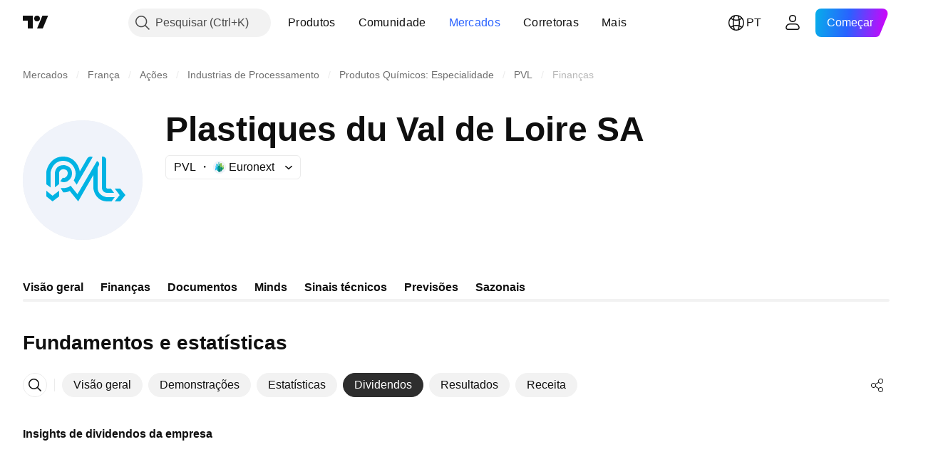

--- FILE ---
content_type: application/javascript; charset=utf-8
request_url: https://static.tradingview.com/static/bundles/pt.33198.c5c446c9999a12bb3a35.js
body_size: 12817
content:
(self.webpackChunktradingview=self.webpackChunktradingview||[]).push([[33198,63173,43878,87178,8955,37117,47742,8800,83477],{431062:e=>{e.exports=["Sobre"]},213847:e=>{e.exports=["Moeda: {currency}"]},610795:e=>{e.exports=["Anual"]},185330:e=>{e.exports=["Complementar"]},505170:e=>{e.exports=["Intercalar"]},603595:e=>{e.exports=["Outro"]},362668:e=>{e.exports=["Mensal"]},451262:e=>{e.exports=["Semestral"]},964836:e=>{e.exports=["Especial"]},46793:e=>{e.exports=["Trimestral"]},340022:e=>{e.exports=["Semanal"]},183699:e=>{e.exports=["Próximo relatório"]},783477:e=>{e.exports=Object.create(null),e.exports.Technicals_study=["Indicadores técnicos"],e.exports["*All Candlestick Patterns*_study"]=["*Todos os Padrões de Velas*"],e.exports["24-hour Volume_study"]=["Volume 24-horas"],e.exports["52 Week High/Low_study"]=["Máxima/Mínima de 52 Semanas"],e.exports.ASI_study=["IAS (ASI)"],e.exports["Abandoned Baby - Bearish_study"]=["Abandoned Baby - De Baixa"],e.exports["Abandoned Baby - Bullish_study"]=["Abandoned Baby - De Alta"],e.exports["Accelerator Oscillator_study"]={en:["Accelerator Oscillator"]},e.exports["Accounts payable_study"]=["Despesas a pagar"],e.exports["Accounts receivable - trade, net_study"]=["Contas a receber - negócios, líquido"],e.exports["Accounts receivables, gross_study"]=["Contas a receber, bruto"],e.exports.Accruals_study={en:["Accruals"]},e.exports["Accrued payroll_study"]=["Folha de pagamento acumulada"],e.exports["Accumulated depreciation, total_study"]=["Depreciação acumulada, total"],e.exports["Accumulation/Distribution_study"]=["Acumulação/Distribuição"],e.exports["Accumulative Swing Index_study"]=["Índice Acumulativo de Swing"],e.exports["Additional paid-in capital/Capital surplus_study"]=["Capital integralizado adicional/Capital excedente"],e.exports["Advance Decline Line_study"]=["Linha de Avanço e Declínio"],e.exports["Advance Decline Ratio_study"]=["Razão de avanço e declínio"],e.exports["Advance/Decline Ratio (Bars)_study"]=["Avanço/Declínio (barras)"],e.exports["Advance/Decline_study"]=["Avanço/Declínio"],e.exports["After tax other income/expense_study"]=["Depois de impostos outras receitas/despesas"],e.exports["All Chart Patterns_study"]=["Todos os Padrões de Gráficos"],e.exports["Altman Z-score_study"]=["Z-score de Altman"],e.exports["Amortization of deferred charges_study"]=["Amortização de despesas diferidas"],e.exports["Amortization of intangibles_study"]=["Amortização de intangíveis"],e.exports.Amortization_study=["Amortização"],e.exports["Anchored Volume Profile_study"]=["Perfil de Volume Ancorado"],e.exports["Arnaud Legoux Moving Average_study"]=["Média Móvel de Arnaud Legoux"],e.exports.Aroon_study={en:["Aroon"]},e.exports["Asset turnover_study"]=["Giro de ativos"],e.exports["Auto Anchored Volume Profile_study"]=["Perfil de Volume AutoAncorado"],e.exports["Auto Fib Extension_study"]=["Auto Extensão de Fib"],e.exports["Auto Fib Retracement_study"]=["Retração Fib Automática"],e.exports["Auto Pitchfork_study"]={en:["Auto Pitchfork"]},
e.exports["Auto Trendlines_study"]=["Linhas de Tendência Automática"],e.exports["Average Daily Range_study"]=["Intervalo Médio Diário"],e.exports["Average Day Range_study"]=["Range Diário Médio"],e.exports["Average Directional Index_study"]=["Índice Direcional Médio"],e.exports["Average Price_study"]=["Preço Médio"],e.exports["Average True Range_study"]=["Média de Amplitude de Variação (ATR)"],e.exports["Average basic shares outstanding_study"]=["Média de ações ordinárias em circulação"],e.exports["Awesome Oscillator_study"]=["Oscilador Awesome"],e.exports.BBTrend_study={en:["BBTrend"]},e.exports["Bad debt / Doubtful accounts_study"]=["Crédito em liquidação / Crédito de liquidação duvidosa"],e.exports["Balance of Power_study"]=["Equilíbrio de Força"],e.exports["BarUpDn Strategy_study"]=["Estratégia BarUpDn"],e.exports["Basic EPS_study"]=["EPS Básico"],e.exports["Basic earnings per share (Basic EPS)_study"]=["Lucro básico por ação (EPS Básico)"],e.exports["Bearish Flag Chart Pattern_study"]=["Padrão de Gráfico de Bandeira de Baixa"],e.exports["Bearish Pennant Chart Pattern_study"]=["Padrão de Gráfico de Flâmula de Baixa"],e.exports["Beneish M-score_study"]=["Escore-M de Beneish"],e.exports["Bollinger BandWidth_study"]=["Largura da Banda de Bollinger"],e.exports["Bollinger Bands %b_study"]=["Bandas de Bollinger %B"],e.exports["Bollinger Bands Strategy directed_study"]=["Estratégia direcionada por Bandas de Bollinger"],e.exports["Bollinger Bands Strategy_study"]=["Estratégia de Bandas de Bollinger"],e.exports["Bollinger Bands_study"]=["Bandas de Bollinger"],e.exports["Bollinger Bars_study"]=["Barras de Bollinger"],e.exports["Book value per share_study"]=["Valor patrimonial por ação"],e.exports["Bull Bear Power_study"]={en:["Bull Bear Power"]},e.exports["Bullish Flag Chart Pattern_study"]=["Padrão de Gráfico de Bandeira de Alta"],e.exports["Bullish Pennant Chart Pattern_study"]=["Padrão de Gráfico de Flâmula Baixa"],e.exports["Buyback yield %_study"]=["Retorno de recompra %"],e.exports["COGS to revenue ratio_study"]=["Relação CPV/receita"],e.exports.CRSI_study={en:["CRSI"]},e.exports["CapEx per share_study"]=["CapEx por ação"],e.exports["Capital and operating lease obligations_study"]=["Obrigações de capital e lease operacional"],e.exports["Capital expenditures - fixed assets_study"]=["Despesas de capital - ativos fixos"],e.exports["Capital expenditures - other assets_study"]=["Despesas de capital - outros ativos"],e.exports["Capital expenditures_study"]=["Dispêndios de capital"],e.exports["Capitalized lease obligations_study"]=["Obrigações de lease capitalizados"],e.exports["Cash & equivalents_study"]=["Caixa e equivalentes"],e.exports["Cash and short term investments_study"]=["Caixa e investimentos de curto prazo"],e.exports["Cash conversion cycle_study"]=["Ciclo de conversão de caixa"],e.exports["Cash from financing activities_study"]=["Fluxo de Caixa das Atividades de Financiamento"],e.exports["Cash from investing activities_study"]=["Fluxo de Caixa das Atividades de Investimento"],
e.exports["Cash from operating activities_study"]=["Fluxo de Caixa das Atividades Operacionais"],e.exports["Cash per share_study"]=["Caixa por ação"],e.exports["Cash to debt ratio_study"]=["Relação caixa/dívida"],e.exports["Chaikin Money Flow_study"]=["Fluxo de Dinheiro de Chaikin"],e.exports["Chaikin Oscillator_study"]=["Oscilador Chaikin"],e.exports["Chaikin Volatility_study"]=["Volatilidade Chaikin"],e.exports["Chande Kroll Stop_study"]=["Parada de Chande Kroll"],e.exports["Chande Momentum Oscillator_study"]=["Oscilador de Momento de Chande"],e.exports["Change in accounts payable_study"]=["Variação nas contas a pagar"],e.exports["Change in accounts receivable_study"]=["Variação nas contas a receber"],e.exports["Change in accrued expenses_study"]=["Variação nas despesas acumuladas"],e.exports["Change in inventories_study"]=["Variação nos estoques"],e.exports["Change in other assets/liabilities_study"]=["Variação em outros ativos/passivos"],e.exports["Change in taxes payable_study"]=["Variação nos impostos a pagar"],e.exports["Changes in working capital_study"]=["Mudanças no Capital de Giro"],e.exports.ChannelBreakOutStrategy_study=["EstratégiaQuebraDeCanal"],e.exports["Chop Zone_study"]=["Zona Lateral"],e.exports["Choppiness Index_study"]=["Índice Choppiness"],e.exports["Commodity Channel Index_study"]=["Índice de Canal de Commodities (CCI)"],e.exports["Common dividends paid_study"]=["Dividendos pagos"],e.exports["Common equity, total_study"]=["Capital social, total"],e.exports["Common stock par/Carrying value_study"]=["Valor nominal de ações ordinárias/Valor contábil"],e.exports.Compare_study=["Comparar"],e.exports["Conditional Expressions_study"]=["Expressões condicionais"],e.exports["Connors RSI_study"]=["IFR de Connors"],e.exports.ConnorsRSI_study={en:["ConnorsRSI"]},e.exports["Consecutive Up/Down Strategy_study"]=["Estratégia Alta/Baixa Consecutiva"],e.exports["Coppock Curve_study"]=["Curva Coppock"],e.exports["Correlation - Log_study"]=["Correlação - Log"],e.exports["Correlation Coefficient_study"]=["Coeficiente de correlação"],e.exports["Cost of goods sold_study"]=["Custo das mercadorias vendidas"],e.exports["Cost of goods_study"]=["Custo dos Produtos"],e.exports["Crypto Open Interest_study"]=["Contratos Abertos de Criptomoedas"],e.exports["Cumulative Volume Delta_study"]=["Delta de Volume Cumulativo"],e.exports["Cumulative Volume Index_study"]=["Índice de volume cumulativo"],e.exports["Cup and Handle Chart Pattern_study"]=["Padrão de gráfico de Cup and Handle"],e.exports["Current portion of LT debt and capital leases_study"]=["Parcela atual da dívida de LP e leasing de capital"],e.exports["Current ratio_study"]=["Razão de liquidez corrente"],e.exports.DMI_study={en:["DMI"]},e.exports["Dark Cloud Cover - Bearish_study"]=["Dark Cloud Cover - De Baixa"],e.exports["Days inventory_study"]=["Dias em estoque"],e.exports["Days payable_study"]=["Dias a pagar"],e.exports["Days sales outstanding_study"]=["Dias de vendas em aberto"],e.exports["Debt to EBITDA ratio_study"]=["Relação dívida/EBITDA"],
e.exports["Debt to assets ratio_study"]=["Relação dívida/ativo"],e.exports["Debt to equity ratio_study"]=["Relação dívida/capital próprio"],e.exports["Debt to revenue ratio_study"]=["Relação dívida/receita"],e.exports["Deferred income, current_study"]=["Receita diferida, atual"],e.exports["Deferred income, non-current_study"]=["Renda diferida, não corrente"],e.exports["Deferred tax assets_study"]=["Ativos fiscais diferidos"],e.exports["Deferred tax liabilities_study"]=["Passivos fiscais diferidos"],e.exports["Deferred taxes (cash flow)_study"]=["Impostos diferidos (fluxo de caixa)"],e.exports["Deprecation and amortization_study"]=["Depreciação e amortização"],e.exports["Depreciation & amortization (cash flow)_study"]=["Depreciação e amortização (fluxo de caixa)"],e.exports["Depreciation/depletion_study"]=["Depreciação/esgotamento"],e.exports.Depreciation_study=["Depreciação"],e.exports["Detrended Price Oscillator_study"]=["Oscilador de Preço Destendenciado"],e.exports["Diluted EPS_study"]=["EPS Diluído"],e.exports["Diluted earnings per share (Diluted EPS)_study"]=["Lucro diluído por ação (EPS Diluído)"],e.exports["Diluted net income available to common stockholders_study"]=["Lucro líquido diluído disponível para acionistas ordinários"],e.exports["Diluted shares outstanding_study"]=["Ações diluídas em circulação"],e.exports["Dilution adjustment_study"]=["Ajuste de diluição"],e.exports["Directional Movement Index_study"]=["Índice de Movimento Direcional"],e.exports["Directional Movement_study"]=["Movimento Direcional"],e.exports["Discontinued operations_study"]=["Operações descontinuadas"],e.exports["Divergence Indicator_study"]=["Indicador de Divergência"],e.exports["Dividend payout ratio %_study"]=["Índice de distribuição de dividendos %"],e.exports["Dividend yield %_study"]=["Rendimento do dividendo %"],e.exports["Dividends payable_study"]=["Dividendo em dinheiro"],e.exports["Dividends per share - common stock primary issue_study"]=["Dividendos por ação - emissão primária de ações ordinárias"],e.exports["Doji Star - Bearish_study"]=["Doji Star - De Baixa"],e.exports["Doji Star - Bullish_study"]=["Doji Star - De Alta"],e.exports.Doji_study={en:["Doji"]},e.exports["Donchian Channels_study"]=["Canais Donchian"],e.exports["Double Bottom Chart Pattern_study"]=["Padrão de Gráfico de Fundo Duplo"],e.exports["Double EMA_study"]=["Média Móvel Exponencial Dupla (Double EMA)"],e.exports["Double Top Chart Pattern_study"]=["Padrão de Gráfico de Topo Duplo"],e.exports["Downside Tasuki Gap - Bearish_study"]=["Downside Tasuki Gap - De Baixa"],e.exports["Dragonfly Doji - Bullish_study"]=["Dragonfly Doji - De Alta"],e.exports["EBIT per share_study"]=["EBIT por ação"],e.exports["EBITDA margin %_study"]=["Margem EBITDA %"],e.exports["EBITDA per share_study"]=["EBIT por ação"],e.exports.EBITDA_study={en:["EBITDA"]},e.exports.EBIT_study={en:["EBIT"]},e.exports["EMA Cross_study"]=["Cruzamento de MME"],e.exports["EPS basic one year growth_study"]=["EPS básico para crescimento de um ano"],
e.exports["EPS diluted one year growth_study"]=["EPS diluído por ano de crescimento"],e.exports["EPS estimates_study"]=["Estimativa de EPS"],e.exports["Earnings yield_study"]=["Retorno de lucro"],e.exports["Ease Of Movement_study"]={en:["Ease Of Movement"]},e.exports["Ease of Movement_study"]=["Facilidade de Movimento"],e.exports["Effective interest rate on debt %_study"]=["Taxa de juros efetiva sobre a dívida em %"],e.exports["Elder Force Index_study"]=["Índice de Força de Elder"],e.exports["Elder's Force Index_study"]=["Índice de Força de Elder"],e.exports["Elders Force Index_study"]=["Índice de Força de Elder"],e.exports["Elliott Wave Chart Pattern_study"]=["Padrão de Gráfico de Onda de Elliott"],e.exports["Engulfing - Bearish_study"]=["Engolfo - De Baixa"],e.exports["Engulfing - Bullish_study"]=["Engolfo - De Alta"],e.exports["Enterprise value to EBIT ratio_study"]=["Valor da empresa em relação ao EBIT"],e.exports["Enterprise value to EBITDA ratio_study"]=["Valor da empresa em relação ao EBITDA"],e.exports["Enterprise value to revenue ratio_study"]=["Valor da empresa em relação à receita"],e.exports["Enterprise value_study"]=["Valor da Empresa"],e.exports.Envelope_study={en:["Envelope"]},e.exports.Envelopes_study={en:["Envelopes"]},e.exports["Equity in earnings_study"]=["Equity em resultados"],e.exports["Equity to assets ratio_study"]=["Índice de patrimônio líquido"],e.exports["Evening Doji Star - Bearish_study"]=["Evening Doji Star - De Baixa"],e.exports["Evening Star - Bearish_study"]=["Estrela da Noite - De Baixa"],e.exports["Falling Three Methods - Bearish_study"]=["Falling Three Methods - De Baixa"],e.exports["Falling Wedge Chart Pattern_study"]=["Padrão de Gráfico de Cunha Descendente"],e.exports["Falling Window - Bearish_study"]=["Falling Window - De Baixa"],e.exports["Financing activities – other sources_study"]=["Atividades de financiamento - outras fontes"],e.exports["Financing activities – other uses_study"]=["Atividades de financiamento - outros usos"],e.exports["Fisher Transform_study"]=["Transformação de Fisher"],e.exports["Fixed Range Volume Profile_study"]=["Perfil de Volume Range Fixo"],e.exports["Fixed Range_study"]=["Range Fixo"],e.exports["Float shares outstanding_study"]=["Ações flutuantes em circulação"],e.exports["Free cash flow margin %_study"]=["Margem de fluxo de caixa livre %"],e.exports["Free cash flow per share_study"]=["Fluxo de caixa livre por ação"],e.exports["Free cash flow_study"]=["Fluxo de caixa livre"],e.exports["Free float_study"]={en:["Free float"]},e.exports["Fulmer H factor_study"]=["Fator Fulmer H"],e.exports["Funding Rate_study"]=["Taxa de Financiamento"],e.exports["Funds from operations_study"]=["Recursos de Operações"],e.exports.Gaps_study={en:["Gaps"]},e.exports["Goodwill to assets ratio_study"]=["Patrimônio da marca em relação aos ativos"],e.exports["Goodwill, net_study"]=["Patrimônio da marca, líquido"],e.exports["Graham's number_study"]=["Número de Graham"],e.exports["Gravestone Doji - Bearish_study"]=["Gravestone Doji - De Baixa"],
e.exports["Greedy Strategy_study"]=["Estratégia da Avareza"],e.exports["Gross margin %_study"]=["Margem bruta %"],e.exports["Gross profit to assets ratio_study"]=["Lucro bruto em relação aos ativos"],e.exports["Gross profit_study"]=["Lucro Bruto"],e.exports["Gross property/plant/equipment_study"]=["Terrenos/edifícios/equipamento bruto"],e.exports["Guppy Multiple Moving Average_study"]=["Média Móvel Múltipla Guppy"],e.exports["Hammer - Bullish_study"]=["Martelo - De Alta"],e.exports["Hanging Man - Bearish_study"]=["Forca - De Baixa"],e.exports["Harami - Bearish_study"]=["Harami - De Baixa"],e.exports["Harami - Bullish_study"]=["Harami - De Alta"],e.exports["Harami Cross - Bearish_study"]=["Harami Cross - De Baixa"],e.exports["Harami Cross - Bullish_study"]=["Harami Cross - De Alta"],e.exports["Head and Shoulders Chart Pattern_study"]=["Padrão de Gráfico Ombro Cabeça Ombro"],e.exports["Historical Volatility_study"]=["Volatilidade Histórica"],e.exports["Hull Moving Average_study"]=["Média Móvel de Hull"],e.exports["Ichimoku Cloud_study"]=["Nuvem Ichimoku"],e.exports.Ichimoku_study={en:["Ichimoku"]},e.exports.Impairments_study={en:["Impairments"]},e.exports["InSide Bar Strategy_study"]=["Estratégia InSide Bar"],e.exports["Income Tax Credits_study"]=["Créditos de Imposto de Renda"],e.exports["Income Tax, current - foreign_study"]=["Imposto de renda, vigente - estrangeiro"],e.exports["Income tax payable_study"]=["Imposto de renda a pagar"],e.exports["Income tax, current - domestic_study"]=["Imposto de renda, vigente - nacional"],e.exports["Income tax, current_study"]=["Imposto de renda, vigente"],e.exports["Income tax, deferred - domestic_study"]=["Imposto de renda, diferido - nacional"],e.exports["Income tax, deferred - foreign_study"]=["Imposto de renda, diferido - estrangeiro"],e.exports["Income tax, deferred_study"]=["Imposto de renda, diferido"],e.exports["Interest capitalized_study"]=["Juros capitalizados"],e.exports["Interest coverage_study"]=["Cobertura de juros"],e.exports["Interest expense on debt_study"]=["Despesas com juros sobre dívida"],e.exports["Interest expense, net of interest capitalized_study"]=["Despesas com juros, juros líquidos capitalizados"],e.exports["Inventories - finished goods_study"]=["Estoques - produtos acabados"],e.exports["Inventories - progress payments & other_study"]=["Estoques - pagamentos em progresso e outros"],e.exports["Inventories - raw materials_study"]=["Estoques - matérias-primas"],e.exports["Inventories - work in progress_study"]=["Estoques - produto em andamento"],e.exports["Inventory to revenue ratio_study"]=["Estoque em relação à receita"],e.exports["Inventory turnover_study"]=["Rotatividade de estoque"],e.exports["Inverted Cup and Handle Chart Pattern_study"]=["Padrão de gráfico de Cup and Handle Invertido"],e.exports["Inverted Hammer - Bullish_study"]=["Martelo Invertido - De Alta"],e.exports["Inverted Head and Shoulders Chart Pattern_study"]=["Padrão de gráfico de Cabeça e Ombros Invertidos"],
e.exports["Investing activities – other sources_study"]=["Atividades de investimento - outras fontes"],e.exports["Investing activities – other uses_study"]=["Atividades de investimento – outros usos"],e.exports["Investments in unconsolidated subsidiaries_study"]=["Investimentos em subsidiárias não consolidadas"],e.exports["Issuance of long term debt_study"]=["Emissão de dívida de longo prazo"],e.exports["Issuance/retirement of debt, net_study"]=["Emissão/amortização da dívida, líquida"],e.exports["Issuance/retirement of long term debt_study"]=["Emissão/amortização da dívida de longo prazo"],e.exports["Issuance/retirement of other debt_study"]=["Emissão/amortização de outras dívidas"],e.exports["Issuance/retirement of short term debt_study"]=["Emissão/amortização da dívida de curto prazo"],e.exports["Issuance/retirement of stock, net_study"]=["Emissão/retirada de ações, líquido"],e.exports["KZ index_study"]=["Índice KZ"],e.exports["Keltner Channel Strategy_study"]=["Estratégia Canal de Keltner"],e.exports["Keltner Channels Strategy_study"]=["Estratégia dos Canais de Keltner"],e.exports["Keltner Channels_study"]=["Canais de Keltner"],e.exports["Key stats_study"]=["Principais estatísticas"],e.exports["Kicking - Bearish_study"]=["Kicking - De Baixa"],e.exports["Kicking - Bullish_study"]=["Kicking - De Alta"],e.exports["Klinger Oscillator_study"]=["Oscilador de Klinger"],e.exports["Know Sure Thing_study"]=["Indicador de Certeza (KST)"],e.exports["Least Squares Moving Average_study"]=["Média Móvel de Mínimos Quadrados"],e.exports["Legal claim expense_study"]=["Despesas legais"],e.exports["Linear Regression Channel_study"]=["Canal de Regressão Linear"],e.exports["Linear Regression Curve_study"]=["Curva de Regressão Linear"],e.exports["Linear Regression Slope_study"]=["Inclinação da Regressão Linear"],e.exports["Linear Regression_study"]=["Regressão Linear"],e.exports.Liquidations_study=["Liquidações"],e.exports["Liquidity ratios_study"]=["Índice de Liquidez"],e.exports["Long Lower Shadow - Bullish_study"]=["Long Lower Shadow - De Alta"],e.exports["Long Short Accounts %_study"]=["Contas Long Short %"],e.exports["Long Upper Shadow - Bearish_study"]=["Long Lower Shadow - De Baixa"],e.exports["Long term debt excl. lease liabilities_study"]=["Dívidas de longo prazo excluindo-se obrigações de leasing"],e.exports["Long term debt to total assets ratio_study"]=["Razão Dívidas de longo prazo/total de ativos"],e.exports["Long term debt to total equity ratio_study"]=["Razão dívida de longo prazo por patrimônio total"],e.exports["Long term debt_study"]=["Dívida de Longo Prazo"],e.exports["Long term investments_study"]=["Investimentos de longo prazo"],e.exports["Long/Short Ratio Accounts_study"]=["Proporção de Contas Long/Short"],e.exports["MA Cross_study"]=["Cruzamento de MM"],e.exports["MA with EMA Cross_study"]=["Cruzamento de Média Móvel Simples e Exponencial"],e.exports["MA/EMA Cross_study"]=["Cruzamento MM/MME"],e.exports["MACD Strategy_study"]=["Estratégia MACD"],e.exports.MACD_study={en:["MACD"]},
e.exports["Majority Rule_study"]=["Regra da Maioria"],e.exports["Market capitalization_study"]=["Valor de Mercado"],e.exports["Marubozu Black - Bearish_study"]=["Marubozu Black - De Baixa"],e.exports["Marubozu White - Bullish_study"]=["Marubozu White - De Alta"],e.exports["Mass Index_study"]=["Índice de Massa"],e.exports["McGinley Dynamic_study"]=["McGinley Dinâmico"],e.exports["Median Price_study"]=["Preço Mediano"],e.exports.Median_study=["Mediana"],e.exports["Minority interest_study"]=["Participações Minoritárias"],e.exports["Miscellaneous non-operating expense_study"]=["Despesas não operacionais diversas"],e.exports["Momentum Strategy_study"]=["Estratégia de Momentum"],e.exports.Momentum_study={en:["Momentum"]},e.exports["Money Flow Index_study"]=["Índice de Fluxo de Dinheiro"],e.exports["Money Flow_study"]=["Fluxo Monetário"],e.exports["Moon Phases_study"]=["Fases da Lua"],e.exports["Morning Doji Star - Bullish_study"]=["Morning Doji Star - De Alta"],e.exports["Morning Star - Bullish_study"]=["Morning Star - De Alta"],e.exports["Moving Average Adaptive_study"]=["Média Móvel Adaptativa"],e.exports["Moving Average Channel_study"]=["Canal de Média Móvel"],e.exports["Moving Average Convergence Divergence_study"]=["Média Móvel Convergente e Divergente"],e.exports["Moving Average Convergence/Divergence_study"]=["Convergência / Divergência Média Móvel"],e.exports["Moving Average Double_study"]=["Média Móvel Dupla"],e.exports["Moving Average Exponential_study"]=["Média Móvel Exponencial"],e.exports["Moving Average Hamming_study"]=["Média Móvel Hamming"],e.exports["Moving Average Modified_study"]=["Média Móvel Modificada"],e.exports["Moving Average Multiple_study"]=["Média Móvel Múltipla"],e.exports["Moving Average Ribbon_study"]=["Faixa de Média Móvel"],e.exports["Moving Average Simple_study"]=["Média Móvel Simples"],e.exports["Moving Average Triple_study"]=["Média Móvel Tripla"],e.exports["Moving Average Weighted_study"]=["Média Móvel Ponderada"],e.exports["Moving Average_study"]=["Média Móvel"],e.exports["MovingAvg Cross_study"]=["Cruzamento de Média Móvel"],e.exports["MovingAvg2Line Cross_study"]=["Cruzamento de Duas Médias Móveis"],e.exports["Multi-Time Period Charts_study"]=["Gráfico Multi-Períodos"],e.exports["Net Volume_study"]=["Volume Líquido"],e.exports["Net current asset value per share_study"]=["Valor líquido do ativo por ação"],e.exports["Net debt_study"]=["Dívida líquida"],e.exports["Net income (cash flow)_study"]=["Lucro líquido (fluxo de caixa)"],e.exports["Net income before discontinued operations_study"]=["Lucro líquido antes das operações descontinuadas"],e.exports["Net income per employee_study"]=["Lucro líquido por colaboradores"],e.exports["Net income_study"]=["Lucro Líquido"],e.exports["Net intangible assets_study"]=["Ativos intangíveis líquidos"],e.exports["Net margin %_study"]=["Margem líquida %"],e.exports["Net property/plant/equipment_study"]=["Terrenos/edifícios/equipamento líquido"],e.exports["Non-cash items_study"]=["Itens não monetários"],
e.exports["Non-controlling/minority interest_study"]=["Participação de não-controladores/minoritários"],e.exports["Non-operating income, excl. interest expenses_study"]=["Receita não-operacional, excluindo despesas com juros"],e.exports["Non-operating income, total_study"]=["Receita não operacional, total"],e.exports["Non-operating interest income_study"]=["Receita de juros não operacionais"],e.exports["Note receivable - long term_study"]=["Nota a receber - longo prazo"],e.exports["Notes payable_study"]=["Notas a pagar"],e.exports["Number of employees_study"]=["Número de colaboradores"],e.exports["Number of shareholders_study"]=["Número de acionistas"],e.exports["On Balance Volume_study"]={en:["On Balance Volume"]},e.exports["On Neck - Bearish_study"]=["On Neck - De Baixa"],e.exports["Open Interest_study"]=["Contratos em Aberto"],e.exports["Operating cash flow per share_study"]=["Fluxo de caixa operacional por ação"],e.exports["Operating earnings yield %_study"]=["Rendimento operacional %"],e.exports["Operating expenses (excl. COGS)_study"]=["Despesas operacionais (excl. CPV)"],e.exports["Operating income_study"]=["Resultado Operacional"],e.exports["Operating lease liabilities_study"]=["Obrigações de leasing operacional"],e.exports["Operating margin %_study"]=["Margem operacional %"],e.exports["Other COGS_study"]=["Outros CPV"],e.exports["Other common equity_study"]=["Outras ações ordinárias"],e.exports["Other cost of goods sold_study"]=["Outros custos de produtos vendidos"],e.exports["Other current assets, total_study"]=["Outros ativos circulantes, total"],e.exports["Other current liabilities_study"]=["Outros passivos circulantes"],e.exports["Other exceptional charges_study"]=["Outras despesas excepcionais"],e.exports["Other financing cash flow items, total_study"]=["Outros Itens de Fluxo de Caixa de Financiamento, Total"],e.exports["Other intangibles, net_study"]=["Outros intangíveis, líquidos"],e.exports["Other investing cash flow items, total_study"]=["Outros Itens de Fluxo de Caixa das Aplicações, Total"],e.exports["Other investments_study"]=["Outros investimentos"],e.exports["Other liabilities, total_study"]=["Outros passivos, total"],e.exports["Other long term assets, total_study"]=["Outros ativos de longo prazo, total"],e.exports["Other non-current liabilities, total_study"]=["Outros passivos não circulantes, total"],e.exports["Other operating expenses, total_study"]=["Outras despesas operacionais, total"],e.exports["Other receivables_study"]=["Outras contas a receber"],e.exports["Other short term debt_study"]=["Outras dívidas de curto prazo"],e.exports["OutSide Bar Strategy_study"]=["Estratégia OutSide Bar"],e.exports.Overlay_study=["Sobreposição"],e.exports["PEG ratio_study"]=["Índice PEG"],e.exports["Paid in capital_study"]=["Pago em dinheiro"],e.exports["Parabolic SAR Strategy_study"]=["Estratégia SAR Parabólico"],e.exports["Parabolic SAR_study"]=["SAR Parabólico"],e.exports["Per share metrics_study"]=["Métricas por ação"],e.exports.Performance_study={en:["Performance"]},
e.exports["Periodic Volume Profile_study"]=["Perfil de Volume Periódico"],e.exports["Piercing - Bullish_study"]=["Piercing - De Alta"],e.exports["Piotroski F-score_study"]={en:["Piotroski F-score"]},e.exports["Pivot Extension Strategy_study"]=["Estratégia de Extensão do Pivô"],e.exports["Pivot Points High Low_study"]=["Pontos de Pivô de Alta e de Baixa"],e.exports["Pivot Points Standard_study"]=["Pontos de Pivô Padrão"],e.exports["Pivot Reversal Strategy_study"]=["Estratégia de Reversão do Pivô"],e.exports["Preferred dividends paid_study"]=["Dividendos preferenciais pagos"],e.exports["Preferred dividends_study"]=["Dividendos preferenciais"],e.exports["Preferred stock, carrying value_study"]=["Ações preferenciais, valor contábil"],e.exports["Prepaid expenses_study"]=["Despesas pré-pagas"],e.exports["Pretax equity in earnings_study"]=["Equity em resultados antes dos impostos"],e.exports["Pretax income_study"]=["Receita antes de impostos"],e.exports["Price Channel Strategy_study"]=["Estratégia de Canal de Preço"],e.exports["Price Channel_study"]=["Canal de Preço"],e.exports["Price Oscillator_study"]=["Oscilador de Preço"],e.exports["Price Target_study"]=["Preço Alvo"],e.exports["Price Volume Trend_study"]=["Tendência de Preço Volume (PVT)"],e.exports["Price earnings ratio forward_study"]=["Relação Preço/Lucro em exercício futuro"],e.exports["Price sales ratio forward_study"]=["Razão de preços sobre vendas projetado"],e.exports["Price to book ratio_study"]=["Relação Preço sobre Valor Patrimonial"],e.exports["Price to cash flow ratio_study"]=["Relação Preço/Fluxo de Caixa"],e.exports["Price to earnings ratio_study"]=["Relação Preço/Lucros"],e.exports["Price to free cash flow ratio_study"]=["Relação preço/fluxo de caixa livre"],e.exports["Price to sales ratio_study"]=["Razão de preços sobre vendas"],e.exports["Price to tangible book ratio_study"]=["Relação Preço/Valor Contábil Tangível"],e.exports["Profitability ratios_study"]=["Índice de Rentabilidade"],e.exports["Provision for risks & charge_study"]=["Provisão para riscos & encargos"],e.exports["Purchase of investments_study"]=["Compra de investimentos"],e.exports["Purchase/acquisition of business_study"]=["Compra/aquisição de negócios"],e.exports["Purchase/sale of business, net_study"]=["Compra/Venda de Negócios, Líquida"],e.exports["Purchase/sale of investments, net_study"]=["Compra/Venda de Investimentos, Líquida"],e.exports["Quality ratio_study"]=["Relação de qualidade"],e.exports["Quick ratio_study"]=["Quick Ratio"],e.exports["RCI Ribbon_study"]={en:["RCI Ribbon"]},e.exports["RSI Divergence Indicator_study"]=["Indicador Divergente RSI"],e.exports["RSI Strategy_study"]=["Estratégia do RSI (IFR)"],e.exports["Rank Correlation Index_study"]={en:["Rank Correlation Index"]},e.exports["Rate Of Change_study"]=["Taxa de Variação (ROC)"],e.exports["Rectangle Chart Pattern_study"]=["Padrão de Gráfico de Retângulo"],e.exports["Reduction of long term debt_study"]=["Redução da dívida de longo prazo"],e.exports["Relative Strength Index_study"]=["Indice de Força Relativa"],
e.exports["Relative Vigor Index_study"]=["Índice de Vigor Relativo (RVI)"],e.exports["Relative Volatility Index_study"]=["Índice de Volatilidade Relativa"],e.exports["Relative Volume at Time_study"]=["Volume Relativo no Tempo"],e.exports["Repurchase of common & preferred stock_study"]=["Recompra de ações ordinárias e preferenciais"],e.exports["Research & development to revenue ratio_study"]=["Pesquisa e desenvolvimento em relação à receita"],e.exports["Research & development_study"]=["Pesquisa & Desenvolvimento"],e.exports["Restructuring charge_study"]=["Taxa de reestruturação"],e.exports["Retained earnings_study"]=["Lucros acumulados"],e.exports["Return on assets %_study"]=["Retorno sobre ativos %"],e.exports["Return on equity %_study"]=["Retorno sobre o patrimônio líquido %"],e.exports["Return on equity adjusted to book value %_study"]=["Retorno sobre o patrimônio líquido ajustado ao valor contábil %"],e.exports["Return on invested capital %_study"]=["Retorno sobre o capital investido %"],e.exports["Return on tangible assets %_study"]=["Retorno sobre ativos tangíveis %"],e.exports["Return on tangible equity %_study"]=["Retorno sobre o patrimônio tangível %"],e.exports["Revenue estimates_study"]=["Estimativas de receita"],e.exports["Revenue one year growth_study"]=["Crescimento de receita em um ano"],e.exports["Revenue per employee_study"]=["Receita por colaboradores"],e.exports["Revenue per share_study"]=["Receita por ação"],e.exports["Rising Three Methods - Bullish_study"]=["Rising Three Methods - De Alta"],e.exports["Rising Wedge Chart Pattern_study"]=["Padrão de Gráfico de Cunha Ascendente"],e.exports["Rising Window - Bullish_study"]=["Rising Window - De Alta"],e.exports["Rob Booker - ADX Breakout_study"]={en:["Rob Booker - ADX Breakout"]},e.exports["Rob Booker - Intraday Pivot Points_study"]=["Rob Booker - Pontos Pivôs Intradiários"],e.exports["Rob Booker - Knoxville Divergence_study"]=["Rob Booker - Divergência de Knoxville"],e.exports["Rob Booker - Missed Pivot Points_study"]=["Rob Booker - Pontos Pivôs Ausentes"],e.exports["Rob Booker - Reversal_study"]=["Rob Booker - Reversão"],e.exports["Rob Booker - Ziv Ghost Pivots_study"]={en:["Rob Booker - Ziv Ghost Pivots"]},e.exports["SMI Ergodic Indicator/Oscillator_study"]=["Indicador/Oscilador SMI Ergodic"],e.exports["SMI Ergodic Indicator_study"]=["Indicador SMI Ergodic"],e.exports["SMI Ergodic Oscillator_study"]=["Oscilador de Índice de Momento Estocástico (SMI) Ergódico"],e.exports["Sale of common & preferred stock_study"]=["Venda de ações ordinárias & preferenciais"],e.exports["Sale of fixed assets & businesses_study"]=["Venda de ativos fixos & negócios"],e.exports["Sale/maturity of investments_study"]=["Venda/maturidade de investimentos"],e.exports.Seasonality_study=["Sazonalidade"],e.exports["Selling/general/admin expenses, other_study"]=["Despesas Gerais/de Vendas/Administrativas, Outras"],e.exports["Selling/general/admin expenses, total_study"]=["Despesas com vendas/Gerais/Administração, Total"],e.exports["Session Time Price Opportunity_study"]={
en:["Session Time Price Opportunity"]},e.exports["Session Volume HD_study"]=["Volume da Sessão HD"],e.exports["Session Volume Profile HD_study"]=["Perfil de Volume da Sessão HD"],e.exports["Session Volume Profile_study"]=["Perfil de Volume da Sessão"],e.exports["Session Volume_study"]=["Volume da Sessão"],e.exports["Shareholders' equity_study"]=["Patrimônio líquido"],e.exports["Shares buyback ratio %_study"]=["Taxa de recompra de ações %"],e.exports["Shooting Star - Bearish_study"]=["Estrela Cadente - De Baixa"],e.exports["Short term debt excl. current portion of LT debt_study"]=["Dívida de curto prazo, excluindo a parcela atual da dívida de LP"],e.exports["Short term debt_study"]=["Dívida de curto prazo"],e.exports["Short term investments_study"]=["Investimentos de curto prazo"],e.exports["Sloan ratio %_study"]=["Razão de Sloan %"],e.exports["Smoothed Moving Average_study"]=["Média Móvel Suavizada"],e.exports["Solvency ratios_study"]=["Índice de Solvência"],e.exports["Spinning Top Black_study"]=["Spinning Top Escuro"],e.exports["Spinning Top White_study"]={en:["Spinning Top White"]},e.exports["Springate score_study"]=["Pontuação Springate"],e.exports["Standard Deviation_study"]=["Desvio Padrão"],e.exports["Standard Error Bands_study"]=["Bandas de Erro Padrão"],e.exports["Standard Error_study"]=["Erro Padrão"],e.exports.Stoch_study={en:["Stoch"]},e.exports["Stochastic Momentum Index_study"]=["Índice Estocástico de Momentum"],e.exports["Stochastic RSI_study"]=["RSI Estocástico"],e.exports["Stochastic Slow Strategy_study"]=["Estratégia do Estocástico Lento"],e.exports.Stochastic_study=["Estocástico"],e.exports.SuperTrend_study={en:["SuperTrend"]},e.exports["Supertrend Strategy_study"]=["Estratégia Supertrend"],e.exports.Supertrend_study={en:["Supertrend"]},e.exports["Sustainable growth rate_study"]=["Taxa de crescimento sustentável"],e.exports.TRIX_study=["Média Móvel Tripla (TRIX)"],e.exports["Tangible book value per share_study"]=["Valor contábil tangível por ação"],e.exports["Tangible common equity ratio_study"]=["Índice de patrimônio comum tangível"],e.exports.Taxes_study=["Impostos"],e.exports["Technical Ratings Strategy_study"]=["Estratégia Technical Ratings"],e.exports["Technical Ratings_study"]={en:["Technical Ratings"]},e.exports["Three Black Crows - Bearish_study"]=["Three Black Crows - De Baixa"],e.exports["Three White Soldiers - Bullish_study"]=["Three White Soldiers - De Alta"],e.exports["Time Price Opportunity_study"]={en:["Time Price Opportunity"]},e.exports["Time Weighted Average Price_study"]=["Preço Médio Ponderado pelo Tempo"],e.exports["Tobin's Q (approximate)_study"]=["Q de Tobin (aproximado)"],e.exports["Total assets_study"]=["Ativos Totais"],e.exports["Total cash dividends paid_study"]=["Total de Dividendos Pagos"],e.exports["Total common shares outstanding_study"]=["Total de Ações Ordinárias em Circulação"],e.exports["Total current assets_study"]=["Ativos Totais Circulantes"],e.exports["Total current liabilities_study"]=["Passivos Totais Circulantes"],
e.exports["Total debt per share_study"]=["Dívida total por ação"],e.exports["Total debt_study"]=["Dívida Total"],e.exports["Total equity_study"]=["Patrimônio Total"],e.exports["Total inventory_study"]=["Inventário total"],e.exports["Total liabilities & shareholders' equities_study"]=["Total de passivos e patrimônio líquido"],e.exports["Total liabilities_study"]=["Total de Passivos"],e.exports["Total non-current assets_study"]=["Total de Ativos Não Circulantes"],e.exports["Total non-current liabilities_study"]=["Total do Passivo Não Circulante"],e.exports["Total operating expenses_study"]=["Total de custos operacionais"],e.exports["Total receivables, net_study"]=["Total de recebíveis, líquido"],e.exports["Total revenue_study"]=["Receita Total"],e.exports["Trading Sessions_study"]=["Sessões de Negociação"],e.exports["Treasury stock - common_study"]=["Ações em tesouraria - ordinárias"],e.exports["Trend Strength Index_study"]=["Índice de Força da Tendência"],e.exports["Tri-Star - Bearish_study"]=["Tri-Star - De Baixa"],e.exports["Tri-Star - Bullish_study"]=["Tri-Star - De Alta"],e.exports["Triangle Chart Pattern_study"]=["Padrão de Gráfico de Triângulo"],e.exports["Triple Bottom Chart Pattern_study"]=["Padrão de Gráfico de Fundo Triplo"],e.exports["Triple EMA_study"]=["Média Móvel Exponencial Tripla"],e.exports["Triple Top Chart Pattern_study"]=["Padrão de Gráfico de Topo Triplo"],e.exports["True Strength Index_study"]=["Índice de Força Verdadeira"],e.exports["True Strength Indicator_study"]=["Indicador de Força Real"],e.exports["Tweezer Bottom - Bullish_study"]=["Tweezer de Fundo - De Alta"],e.exports["Tweezer Top - Bearish_study"]=["Tweezer de Topo - De Baixa"],e.exports["Typical Price_study"]=["Preço Típico"],e.exports["Ultimate Oscillator_study"]={en:["Ultimate Oscillator"]},e.exports["Unrealized gain/loss_study"]=["Lucros/Prejuízos não realizados"],e.exports["Unusual income/expense_study"]=["Receita/despesa incomum"],e.exports["Up/Down Volume_study"]=["Volume Alta/Baixa"],e.exports["Upside Tasuki Gap - Bullish_study"]=["Upside Tasuki Gap - De Alta"],e.exports["VWAP Auto Anchored_study"]=["VWAP Autoancorado"],e.exports.VWAP_study={en:["VWAP"]},e.exports.VWMA_study={en:["VWMA"]},e.exports["Valuation ratios_study"]=["Razão Valuation"],e.exports["Visible Average Price_study"]=["Preço Médio Visível"],e.exports["Visible Range Volume Profile_study"]=["Perfil de Volume de Range Visível"],e.exports["Visible Range_study"]=["Range Visível"],e.exports.Vol_study={en:["Vol"]},e.exports["Volatility Close-to-Close_study"]=["Volatilidade de Fechamento"],e.exports["Volatility Index_study"]=["Índice de Volatilidade"],e.exports["Volatility O-H-L-C_study"]=["Volatilidade O-H-L-C"],e.exports["Volatility Stop_study"]=["Stop de Volatilidade"],e.exports["Volatility Zero Trend Close-to-Close_study"]=["Volatilidade de Tendência Zero Aproximada"],e.exports["Volty Expan Close Strategy_study"]=["Estratégia Volty Expan Close"],e.exports["Volume Delta_study"]={en:["Volume Delta"]},e.exports["Volume Oscillator_study"]=["Oscilador de Volume"],
e.exports["Volume Weighted Average Price_study"]=["Preço Médio Ponderado por Volume"],e.exports["Volume Weighted Moving Average_study"]=["Média Móvel Ponderada Pelo Volume"],e.exports.Volume_study={en:["Volume"]},e.exports["Vortex Indicator_study"]=["Indicador Vortex"],e.exports["Williams %R_study"]={en:["Williams %R"]},e.exports["Williams Alligator_study"]=["Indicador Alligator de Williams"],e.exports["Williams Fractal_study"]=["Indicador Fractal de Williams"],e.exports["Williams Fractals_study"]=["Fractais de Williams"],e.exports["Williams Percent Range_study"]=["Intervalo Percentual de Williams"],e.exports["Woodies CCI_study"]=["CCI Woodies"],e.exports["Working capital per share_study"]=["Capital de giro por ação"],e.exports["Zig Zag_study"]=["Indicador Zig Zag"],e.exports["Zmijewski score_study"]=["Pontuação de Zmijewski"]},79869:e=>{e.exports={en:["COGS"]}},725765:e=>{e.exports={en:["CEO"]}},514269:e=>{e.exports=["Razão Common equity Tier 1"]},343900:e=>{e.exports=["Desempenho e margens recentes da empresa"]},181939:e=>{e.exports=["Copiar link"]},904543:e=>{e.exports=["Cancelar"]},729716:e=>{e.exports=["Análise da adequação do capital"]},941549:e=>{e.exports=["Análise de alocação de capital"]},60058:e=>{e.exports=["Estrutura de capital"]},986090:e=>{e.exports=["Caixa e equivalentes"]},94820:e=>{e.exports=["Fluxo de caixa"]},817865:e=>{e.exports=["Confira as análises financeiras para {shortName} em @tradingview. Look first / Then leap."]},208800:e=>{e.exports=["Clique aqui para saber mais"]},47742:e=>{e.exports=["Fechar menu"]},540613:e=>{e.exports=["Ações Closely held"]},949618:e=>{e.exports=["Moeda: {currency}"]},535770:e=>{e.exports=["Atual"]},316183:e=>{e.exports=["Valor"]},984847:e=>{e.exports=["Anual"]},254786:e=>{e.exports=["Real"]},450719:e=>{e.exports=["Depois do fechamento"]},14834:e=>{e.exports=["Após o fechamento do mercado"]},104760:e=>{e.exports=["Ativos"]},903010:e=>{e.exports=["Balanço patrimonial"]},519391:e=>{e.exports=["EPS Básico (12M)"]},552274:e=>{e.exports=["Antes da abertura do mercado"]},224879:e=>{e.exports=["Antes da abertura"]},131033:e=>{e.exports=["Por país"]},248866:e=>{e.exports=["Por fonte"]},651687:e=>{e.exports=["Por fonte/negócio"]},743593:e=>{e.exports=["Lucro Bruto"]},719143:e=>{e.exports=["Crescimento e Rentabilidade"]},930266:e=>{e.exports=["Dados"]},722677:e=>{e.exports=["Data"]},671507:e=>{e.exports=["Dívida"]},555933:e=>{e.exports=["Nível de dívida e cobertura"]},46302:e=>{e.exports=["Montante dos dividendos"]},694075:e=>{e.exports=["Histórico de dividendos"]},126687:e=>{e.exports=["Resumo de dividendos"]},304872:e=>{e.exports=["Histórico de distribuição de dividendos"]},938092:e=>{e.exports=["Rendimento do dividendo (AF)"]},505839:e=>{e.exports=["Rendimento do dividendo (indicado)"]},44719:e=>{e.exports=["Rendimento do Dividendo TTM"]},261147:e=>{e.exports=["Rendimento do dividendo, histórico e sustentabilidade"]},137260:e=>{e.exports=["Dividendos"]},315352:e=>{e.exports=["Dividendos por Ação (AF)"]},189372:e=>{e.exports={en:["EPS"]}},519275:e=>{
e.exports=["Estimativa de EPS"]},151105:e=>{e.exports=["Colaboradores (AF)"]},34654:e=>{e.exports=["Valor da Empresa"]},844543:e=>{e.exports=["Resultados"]},272916:e=>{e.exports=["Lucros retidos"]},196122:e=>{e.exports=["Relatório de lucros ao vivo"]},980767:e=>{e.exports=["Estimativa"]},730974:e=>{e.exports=["Estimativas"]},7201:e=>{e.exports=["Data ex-dividendo"]},713013:e=>{e.exports=["Despesas & ajustes"]},647863:e=>{e.exports=["Exportar"]},379909:e=>{e.exports=["Exportar dados financeiros para um csv"]},664891:e=>{e.exports=["Fundada"]},920138:e=>{e.exports=["Previsão"]},636787:e=>{e.exports=["Financeiro"]},312982:e=>{e.exports=["Exportador de dados financeiros"]},918784:e=>{e.exports=["Saúde financeira"]},953811:e=>{e.exports=["Análise da situação financeira"]},940356:e=>{e.exports=["Situação financeira e solvência da empresa"]},856135:e=>{e.exports=["Dados Financeiros"]},803251:e=>{e.exports=["Ações Free Float"]},461804:e=>{e.exports=["Fluxo de caixa livre"]},967587:e=>{e.exports=["Frequência"]},893699:e=>{e.exports=["Métricas fundamentalistas para determinar o valor justo da ação"]},819199:e=>{e.exports=["Fatos principais"]},228477:e=>{e.exports={en:["H1 {year}"]}},326909:e=>{e.exports={en:["H2 {year}"]}},87783:e=>{e.exports=["Despesas com juros"]},802286:e=>{e.exports=["Despesas Int. & Não-int."]},262556:e=>{e.exports=["Despesas int. & PCL"]},620296:e=>{e.exports=["Investimento"]},655923:e=>{e.exports=["Declaração de renda"]},323957:e=>{e.exports=["Indicador"]},532192:e=>{e.exports=["Reservas de seguros"]},32329:e=>{e.exports=["Reservas de seguros, sinistros e prêmios"]},819295:e=>{e.exports={en:["Ok"]}},701943:e=>{e.exports=["Despesas operacionais"]},612282:e=>{e.exports=["Receita operacional"]},471571:e=>{e.exports=["Operacional"]},15797:e=>{e.exports=["Visão geral"]},477025:e=>{e.exports=["Controle acionário"]},803933:e=>{e.exports=["Provisões para perdas com empréstimos"]},529861:e=>{e.exports=["Empréstimos e depósitos de clientes"]},13313:e=>{e.exports=["Longo prazo"]},247054:e=>{e.exports=["Última data ex-dividendo"]},804962:e=>{e.exports=["Último pagamento"]},422944:e=>{e.exports=["Data do último pagamento"]},17720:e=>{e.exports=["Passivos"]},380297:e=>{e.exports=["Passivos em relação aos ativos"]},223339:e=>{e.exports=["Link copiado para a área de transferência"]},437117:e=>{e.exports=["Mais"]},276018:e=>{e.exports=["Valor de Mercado"]},239084:e=>{e.exports=["Valor de mercado"]},352113:e=>{e.exports=["Valor de Mercado"]},301423:e=>{e.exports=["Participações Minoritárias"]},810282:e=>{e.exports=["Não há dados disponíveis"]},64533:e=>{e.exports=["Sem dividendos"]},510933:e=>{e.exports=["Nenhuma métrica que corresponda a seus critérios"]},147018:e=>{e.exports=["Nada para mostrar aqui, ainda"]},647202:e=>{e.exports=["Nada corresponde aos seus critérios"]},134905:e=>{e.exports=["Receitas não operacionais / despesas"]},903928:e=>{e.exports=["Receitas/despesas não operacionais"]},952210:e=>{e.exports=["Receitas não operacionais"]},695709:e=>{e.exports=["Despesas não-int."]},600767:e=>{
e.exports=["Margem líquida"]},23493:e=>{e.exports=["Lucro Líquido"]},707458:e=>{e.exports=["Empréstimos Líquidos"]},572863:e=>{e.exports=["Próxima data ex-dividendo"]},99060:e=>{e.exports=["Próximo pagamento"]},959815:e=>{e.exports=["Próxima data de pagamento"]},815013:e=>{e.exports=["Data do próximo relatório"]},150186:e=>{e.exports=["Itens selecionados"]},228727:e=>{e.exports=["Semestral"]},458978:e=>{e.exports=["Compartilhar no Facebook"]},805844:e=>{e.exports=["Compartilhar no Symphony"]},239918:e=>{e.exports=["Compartilhar no Twitter"]},510543:e=>{e.exports=["Link de compartilhamento"]},215693:e=>{e.exports=["Curto prazo"]},724936:e=>{e.exports=["Exibir definição"]},764598:e=>{e.exports=["Mostrar menos"]},707073:e=>{e.exports=["Mostrar Mais"]},723821:e=>{e.exports=["Demonstrações"]},768627:e=>{e.exports=["Estatísticas"]},897339:e=>{e.exports=["Os dados da assinatura não são mais válidos"]},962519:e=>{e.exports=["A assinatura foi modificada pela promoção do corretora"]},821778:e=>{e.exports=["Sumário"]},571858:e=>{e.exports=["Surpresa"]},371257:e=>{e.exports=["P/L"]},227203:e=>{e.exports={en:["P/S"]}},302238:e=>{e.exports=["Reclamações de apólices"]},266366:e=>{e.exports=["Payout ratio (AF)"]},270704:e=>{e.exports=["Razão Payout (12M)"]},772453:e=>{e.exports=["Data do pagamento"]},970074:e=>{e.exports=["Desempenho"]},113060:e=>{e.exports=["Período"]},609254:e=>{e.exports=["Fim de período"]},384734:e=>{e.exports=["Você alterou sua assinatura. Por favor, recarregue a página para realizar as novas mudanças."]},5960:e=>{e.exports=["Ações preferenciais"]},842131:e=>{e.exports=["Prêmios ganhos"]},965523:e=>{e.exports=["Receita antes de impostos"]},725010:e=>{e.exports=["Razão Preço/Lucro (12M)"]},333166:e=>{e.exports=["Razão P/L"]},317128:e=>{e.exports=["Razão P/S"]},751996:e=>{e.exports={en:["Q1 {year}"]}},200523:e=>{e.exports={en:["Q2 {year}"]}},620664:e=>{e.exports={en:["Q3 {year}"]}},540515:e=>{e.exports={en:["Q4 {year}"]}},934673:e=>{e.exports=["Trimestral"]},278031:e=>{e.exports=["Receita"]},723145:e=>{e.exports=["Conversão da receita em lucro"]},532612:e=>{e.exports=["Precisão das previsões e estimativas de receitas e resultados"]},760758:e=>{e.exports=["Detalhamento da receita"]},743309:e=>{e.exports=["Estimativa de receita"]},529768:e=>{e.exports=["Os fluxos de receita e as diferentes áreas em que uma empresa gera receita"]},905977:e=>{e.exports=["Data de registro"]},767410:e=>{e.exports=["Remover"]},433784:e=>{e.exports=["Período do relatório"]},680110:e=>{e.exports=["Reportado"]},774484:e=>{e.exports=["Reserva em relação ao capital total"]},516045:e=>{e.exports=["Site"]},284634:e=>{e.exports={en:["TTM"]}},997199:e=>{e.exports=["Razão de Capital Total"]},529920:e=>{e.exports=["Ativos Totais"]},960435:e=>{e.exports=["Depósitos totais"]},841014:e=>{e.exports=["Total de custos operacionais"]},490478:e=>{e.exports=["Total de Passivos"]},684177:e=>{e.exports=["Receita Total"]},194701:e=>{e.exports=["Impostos & Outros"]},737422:e=>{e.exports=["No momento, não há previsão de lucros para esse símbolo."]},507001:e=>{
e.exports=["Atualmente, não há previsões de receita para este símbolo."]},596374:e=>{e.exports=["No momento, não há dados de ativos e passivos a serem exibidos."]},986176:e=>{e.exports=["No momento, não há dados para mostrar sobre essa estrutura de capital."]},507364:e=>{e.exports=["No momento, não há dados de valor de mercado, receita ou lucro líquido para serem exibidos."]},954980:e=>{e.exports=["No momento, não há dados de receita para serem exibidos no período selecionado."]},101e3:e=>{e.exports=["Razão Tier 1 capital"]},342195:e=>{e.exports=["Transforme um demonstrativo financeiro em um arquivo CSV que você pode baixar"]},535950:e=>{e.exports=["Receitas/ despesas incomuns"]},518861:e=>{e.exports=["Prêmio não ganho em relação ao capital total"]},677729:e=>{e.exports=["Atualize para ter acesso total a dados financeiros"]},201884:e=>{e.exports=["Valoração"]},357869:e=>{e.exports=["Razões de Valuation"]},301736:e=>{e.exports=["Você ficou inativo por um longo período de tempo. Atualize a página para ver o status da sua assinatura."]},368390:e=>{e.exports=["Você atualizou sua assinatura. Por favor, recarregue o gráfico para efetuar as novas mudanças."]},565824:e=>{e.exports=["A assinatura foi modificada"]},619604:e=>{e.exports=["Crescimento Ano a Ano"]},47832:e=>{e.exports=["{number} até o próximo relatório de ganhos"]},371749:e=>{e.exports=["{symbol} nunca pagou dividendos e não tem planos no momento de fazê-lo."]},930867:e=>{e.exports=["{title} em profundidade"]},244398:e=>{e.exports=["{brokerLabel} atualizou sua assinatura para {planName} por {daysLeft} dia. Recarregue o gráfico para aplicar a nova alteração.","{brokerLabel} atualizou sua assinatura para {planName} por {daysLeft} dia. Recarregue o gráfico para aplicar as novas alterações."]}}]);

--- FILE ---
content_type: image/svg+xml
request_url: https://s3-symbol-logo.tradingview.com/plastivaloire--big.svg
body_size: 395
content:
<!-- by TradingView --><svg width="56" height="56" viewBox="0 0 56 56" xmlns="http://www.w3.org/2000/svg"><path fill="#F0F3FA" d="M0 0h56v56H0z"/><path d="M11 24.1v5.88l2 1.5v-6.8c0-1.1 1.33-5.68 5.8-5.68 4.46 0 5.92 4.18 5.92 5.89 0 1.37-.6 2.74-.9 3.26l1.37 2.02 7.48-12.94c-.18-.1-.67-.2-.89-.23-1.02 0-1.56.67-1.7 1l-3.43 5.92C26.31 21.7 24.3 17 18.88 17c-5.4 0-7.53 4.8-7.88 7.1Zm2.9 11.24L11 33v2.64L13.9 38l3.1-2.36V33l-3.1 2.34ZM15 31.4v-6.44c-.02-1.32.77-3.97 4.07-3.97 1.3.04 3.93.86 3.93 3.76a3.98 3.98 0 0 1-3.77 4.27c-.6 0-1.4-.3-1.72-.45l1.18-1.67c.14.03.45.09.63.09.23 0 1.68-.54 1.68-2.24 0-1.36-1.07-1.77-1.93-1.82-.87-.05-2.07.53-2.07 1.82v5.13l-2 1.52Zm3.85 2.31-1.16-1.96c2.73.22 4.24-.66 4.65-1.13l3.21 4 9.14-15.55.48.34c.56.4.73 1.15.39 1.74l-.56.98v9.44c0 3.13 2.8 4.23 4.16 4.42H43l-1.48 2h-2.05c-4.64 0-6.25-4.1-6.47-6.16v-6.22L25.9 38l-3.96-4.9c-1.08.67-2.5.7-3.09.62ZM37 31.63V17h.4c.8 0 1.6.67 1.6 1.5v12.77c0 .41.18.73.59.73h1.62l1.51 2h-3.41A2.34 2.34 0 0 1 37 31.63Zm6 .37 2.29 3.04L43 38h2.54L48 35.04 45.54 32H43Z" fill="#00B3E3"/></svg>